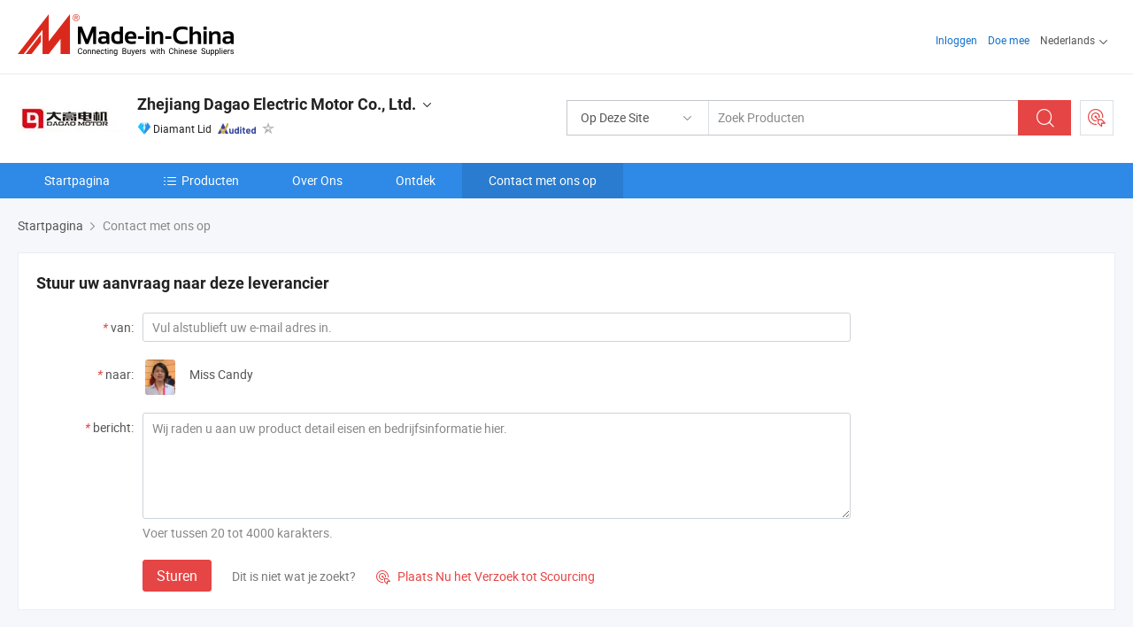

--- FILE ---
content_type: text/html;charset=UTF-8
request_url: https://nl.made-in-china.com/co_dagaomotor/contact_info.html
body_size: 12590
content:
<!DOCTYPE html>
<html lang="nl">
<head>
            <title>Zhejiang Dagao Electric Motor Co., Ltd. - Contactgegevens</title>
        <meta content="text/html; charset=utf-8" http-equiv="Content-Type"/>
    <link rel="dns-prefetch" href="//www.micstatic.com">
    <link rel="dns-prefetch" href="//image.made-in-china.com">
    <link rel="preconnect" href="//www.micstatic.com">
    <link rel="preconnect" href="//image.made-in-china.com">
    <link rel="dns-prefetch" href="//www.made-in-china.com">
    <link rel="preconnect" href="//www.made-in-china.com">
    <link rel="dns-prefetch" href="//pylon.micstatic.com">
    <link rel="dns-prefetch" href="//expo.made-in-china.com">
    <link rel="dns-prefetch" href="//world.made-in-china.com">
    <link rel="dns-prefetch" href="//pic.made-in-china.com">
    <link rel="dns-prefetch" href="//fa.made-in-china.com">
    <meta name="viewport" content="initial-scale=1.0,user-scalable=no,maximum-scale=1,width=device-width">
    <meta name="format-detection" content="telephone=no">
            <meta name="Keywords" content="Zhejiang Dagao Electric Motor Co., Ltd., contactgegevens, Chinese fabrikant, Chinese leverancier, Chinese exporteur"/>
            <meta name="Description"
              content="Contactgegevens van Zhejiang Dagao Electric Motor Co., Ltd., China Producent en exporteur van Elektrische motor, Electric Motor, Electric Motor, Electric Motor."/>
            <meta http-equiv="X-UA-Compatible" content="IE=Edge, chrome=1"/>
    <meta name="renderer" content="webkit"/>
            <link rel="canonical" href="https://nl.made-in-china.com/co_dagaomotor/contact_info.html"/>
    <link type="text/css" rel="stylesheet" href="https://www.micstatic.com/athena/2017/css/global/global_8c4df53f.css" />
    	<link rel="stylesheet" type="text/css" href="https://www.micstatic.com/athena/2017/css/pages/contact/contact_af7faa90.css" media="all"/>
			<style>
		.sr-comProfile-infos .infos-tip .tip-links .link-item .J-view-report{
			width: 112px;
			display: inline-block;
		}
	</style>
<!-- Polyfill Code Begin --><script chaset="utf-8" type="text/javascript" src="https://www.micstatic.com/polyfill/polyfill-simplify_eb12d58d.js"></script><!-- Polyfill Code End --></head>
    <body class="theme-08 J-ATF" probe-clarity="false" >
        <div style="position:absolute;top:0;left:0;width:1px;height:1px;overflow:hidden">
        </div>
        <input type="hidden" name="user_behavior_trace_id" id="user_behavior_trace_id" value="1jf8brsnb77bk"/>
        <input type="hidden" value="contactDetails">
        <input type="hidden" id="loginUserName" value="dagaomotor"/>
        <input type="hidden" id="J-is-showroom" value="1"> 
<div class="pad-header-mark J-header-mark"></div>
<div class="m-header m-search-gray pad-header">
    <div class="grid">
        <div class="m-header-row">
            <div class="m-logo-wrap">
    <a href="//nl.made-in-china.com/" title='Gemaakt in China' class="m-logo"></a>
</div>
            <div class="m-header-menu pad-header-menu J-menu-wrap">
                <div class="pad-header-menu-top J-menu-close">
                    <i class="ob-icon icon-delete"></i>Menu
                </div>
<input type="hidden" class="J-top-userType" value="">
<div class="fl pad-header-menu-item pad-header-loginInfo J-top-loginInfo J-tab-trigger">
    <div class="pad-header-unlogin J-top-unlogin">
        <div class="m-header-menu-item">
            <a fun-login rel="nofollow" href="//login.made-in-china.com/sign-in/?switchLan=0" ads-data="t:51,c:1,a:2" class="m-header-menu-title link-blue pad-header-sign-btn J-top-signIn ">Inloggen</a>
        </div>
                <div class="m-header-menu-item">
            <a fun-join rel="nofollow" href="//login.made-in-china.com/join/?sourceType=mlan_nl" ads-data="t:51,c:1,a:1" class="m-header-menu-title link-blue pad-header-join-btn">Doe mee</a>
        </div>
    </div>
    <div class="m-header-menu-item m-header-select pad-header-logged J-top-logged" style="display:none">
        <a rel="nofollow" href="//membercenter.made-in-china.com/member/main/" class="m-header-menu-title m-header-select-title link-blue pad-hide"><span class="J-top-username "></span> <em class="num J-messageTotal"></em></a>
        <span class="m-header-menu-title m-header-select-title pc-hide pad-show pad-acount-txt"> My Account<i class="ob-icon icon-down"></i><em class="num J-messageTotal"></em></span>
        <ul class="m-header-option-list J-userFeature ">
            <li class="m-header-option m-header-option-with-num pc-hide pad-show pad-acount-link">
                <a rel="nofollow" href="//membercenter.made-in-china.com/member/main/" class="link-blue"><span class="J-top-username "></span></a>
            </li>
            <li class="m-header-option-gap pc-hide pad-show"></li>
            <li class="m-header-option m-header-option-with-num J-top-inquiry">
                <a rel="nofollow" href="//membercenter.made-in-china.com/message/index.html#inbox" ads-data="st:101" data-unRead="//membercenter.made-in-china.com/message/index.html#inbox..filterType=1"> New Message(s) <em class="num J-num">0</em></a>
            </li>
            <li class="m-header-option m-header-option-with-num J-supplier J-top-rfq" style="display:none">
                <a rel="nofollow" href="//membercenter.made-in-china.com/quotationmanage.do?xcase=receivedRfq"> Unquoted Sourcing Request(s) <em class="num J-num">0</em></a>
            </li>
            <li class="m-header-option m-header-option-with-num J-buyer J-top-rfq" style="display:none">
                <a rel="nofollow" href="//purchase.made-in-china.com/rfq/quotationCompare" ads-data="st:99" data-unRead="//purchase.made-in-china.com/rfq/quotationCompare?buyerReadFlag=0"> New Quote(s) of Sourcing Request <em class="num J-num">0</em></a>
            </li>
                            <li class="m-header-option J-supplier" style="display:none">
                    <a rel="nofollow" href="//membercenter.made-in-china.com/product.do?xcase=list"> Manage Products </a>
                </li>
                <li class="m-header-option J-supplier J-top-editor" style="display:none">
                    <a rel="nofollow" href="//editor.made-in-china.com/"> Edit My Showroom </a>
                </li>
                        <li class="m-header-option-gap"></li>
            <li class="m-header-option">
                <a fun-exit rel="nofollow" href="https://login.made-in-china.com/logon.do?xcase=doLogout" class="J-top-signOut"> Sign Out </a>
            </li>
        </ul>
    </div>
</div>
<script>
        var __IS_USER_LOGED__ =  false ;
</script>                <div class="m-header-menu-gap"></div>
<div class="m-header-menu-item m-header-select pad-header-menu-item J-tab-trigger">
    <span class="m-header-menu-title m-header-select-title">Nederlands<i class="ob-icon icon-down"></i></span>
    <ul class="m-header-option-list m-header-option-list-left">
                    <li class="m-header-option" ><a rel="nofollow" href="https://dagaomotor.en.made-in-china.com/contact-info.html">English</a></li>
                    <li class="m-header-option" ><a rel="nofollow" href="https://es.made-in-china.com/co_dagaomotor/contact_info.html">Español</a></li>
                    <li class="m-header-option" ><a rel="nofollow" href="https://pt.made-in-china.com/co_dagaomotor/contact_info.html">Português</a></li>
                    <li class="m-header-option" ><a rel="nofollow" href="https://fr.made-in-china.com/co_dagaomotor/contact_info.html">Français</a></li>
                    <li class="m-header-option" ><a rel="nofollow" href="https://ru.made-in-china.com/co_dagaomotor/contact_info.html">Русский язык</a></li>
                    <li class="m-header-option" ><a rel="nofollow" href="https://it.made-in-china.com/co_dagaomotor/contact_info.html">Italiano</a></li>
                    <li class="m-header-option" ><a rel="nofollow" href="https://de.made-in-china.com/co_dagaomotor/contact_info.html">Deutsch</a></li>
                    <li class="m-header-option" style="display:none"><a rel="nofollow" href="https://nl.made-in-china.com/co_dagaomotor/contact_info.html">Nederlands</a></li>
                    <li class="m-header-option" ><a rel="nofollow" href="https://sa.made-in-china.com/co_dagaomotor/contact_info.html">العربية</a></li>
                    <li class="m-header-option" ><a rel="nofollow" href="https://kr.made-in-china.com/co_dagaomotor/contact_info.html">한국어</a></li>
                    <li class="m-header-option" ><a rel="nofollow" href="https://jp.made-in-china.com/co_dagaomotor/contact_info.html">日本語</a></li>
                    <li class="m-header-option" ><a rel="nofollow" href="https://hi.made-in-china.com/co_dagaomotor/contact_info.html">हिन्दी</a></li>
                    <li class="m-header-option" ><a rel="nofollow" href="https://th.made-in-china.com/co_dagaomotor/contact_info.html">ภาษาไทย</a></li>
                    <li class="m-header-option" ><a rel="nofollow" href="https://tr.made-in-china.com/co_dagaomotor/contact_info.html">Türkçe</a></li>
                    <li class="m-header-option" ><a rel="nofollow" href="https://vi.made-in-china.com/co_dagaomotor/contact_info.html">Tiếng Việt</a></li>
                    <li class="m-header-option" ><a rel="nofollow" href="https://id.made-in-china.com/co_dagaomotor/contact_info.html">Bahasa Indonesia</a></li>
            </ul>
</div>
            </div>
            <div class="pad-menu-entry pad-show J-menu-entry">
                <i class="micon">&#xe06b;</i> Menu
            </div>
            <span class="pad-menu-verticalLine"></span>
            <div class="pad-search-entry J-search-entry">
                <i class="micon">&#xe040;</i>
            </div>
        </div>
        <div class="m-header-row layout-2-wings m-search-rfq pad-search-bar">
            <div class="layout-body-wrap pad-search-wrap J-pad-search-bar">
                <div class="layout-body pad-search-body layout-body-mlan">
<div class="m-search-bar layout-2-wings m-search-bar-long-option" id="J-search-new-flag">
    <form faw-form fun-search-form name="searchForm" method="get"
                                    action="/productSearch"
                                    >
        <div class="m-search-input-wrap layout-body-wrap">
            <div class="layout-body J-inputWrap">
                <input faw-form-trace type="text" value="" class="m-search-input J-m-search-input"
                                                                                                        placeholder="Zoek Producten" name="keyword"
                                                                           autocomplete="off" x-webkit-speech="x-webkit-speech" />
                            <input type="hidden" name="inputkeyword" value="" />
            <input type="hidden" name="type" value="Product" />
            <input type="hidden" name="currentPage" value="1" />
            </div>
        </div>
        <div class="layout-wing-left">
            <div class="m-search-select J-searchType">
                <select faw-form-trace name="searchType" style="display:none;">
                                            <option value="3"  placeholder="Zoek Producten"
                            data-width="160"
                            data-action="/co_dagaomotor/product/keywordSearch">Op Deze Site</option>
                        <option value="0"  placeholder="Zoek Producten"
                                data-width="192"
                                data-action="/productSearch">Op Made-in-China.com </option>
                                    </select>
                <div class="m-search-select-title">
                                                                        <span>Op Made-in-China.com</span>
                         <i class="ob-icon icon-down"></i>
                                    </div>
                <dl class="m-search-option-list"></dl>
            </div>
        </div>
        <div class="layout-wing-right">
            <div class="m-search-btn-wrap">
                <button type="submit" class="m-search-btn J-m-search-btn"><i class="ob-icon icon-search"></i></button>
            </div>
        </div>
    </form>
    <div style="display: none" class="J-thisSite-params">
        <input type="hidden" name="subaction" value="hunt">
        <input type="hidden" name="style" value="b">
        <input type="hidden" name="mode" value="and">
        <input type="hidden" name="code" value="0">
        <input type="hidden" name="comProvince" value="nolimit">
        <input type="hidden" name="order" value="0">
        <input type="hidden" name="isOpenCorrection" value="1">
        <input type="hidden" name="org" value="top">
    </div>
    <div style="display: none" class="J-mic-params">
        <input type="hidden" name="inputkeyword" value=""/>
        <input type="hidden" name="type" value="Product"/>
        <input type="hidden" name="currentPage" value="1"/>
    </div>
    <input type="hidden" class="J-is-supplier-self" value="0" />
    <input type="hidden" class="J-is-offer" value="0" />
        <input type="hidden" id="J-searchType-mlan" name="J-searchType-mlan" value="adv"/>
</div>
                    <div class="pad-search-close J-search-close">
                        <i class="micon">&#xe00c;</i>
                    </div>
                </div>
            </div>
            <div class="layout-wing-right">
    <div class="rfq-post-dropmenu">
        <a fun-rfq href="//purchase.made-in-china.com/trade-service/quotation-request.html?lan=nl" rel="nofollow" class="m-rfq m-rfq-mlan">
            <span><i class="ob-icon icon-purchase"></i>Post Sourcing-aanvraag</span>
        </a>
        <div class="rfq-post-tip">
            <div class="rfq-post-tipcont">
                <h3>Eenvoudige Sourcing</h3>
                <p class="rfq-sub-title">Handiger, Efficiënter</p>
                <ul class="rfq-info-list">
                    <li><i class="micon">&#xe05a;</i>Eén aanvraag, meerdere offertes</li>
                    <li><i class="micon">&#xe05a;</i>Geverifieerde leveranciers matching</li>
                    <li><i class="micon">&#xe05a;</i>Prijsvergelijking en voorbeeldaanvraag</li>
                </ul>
                <div>
                    <a href="//purchase.made-in-china.com/trade-service/quotation-request.html?lan=nl" class="btn btn-main">Plaats uw aanvraag NU</a>
                </div>
            </div>
            <span class="arrow arrow-top">
                <span class="arrow arrow-in"></span>
            </span>
        </div>
    </div>
</div>
        </div>
    </div>
</div> 
<div class="sr-comInfo">
	        <div class="sr-layout-wrap">
			                <div class="sr-comInfo-logo">
					<a href="https://nl.made-in-china.com/co_dagaomotor/" title="Zhejiang Dagao Electric Motor Co., Ltd.">
						<img src="//www.micstatic.com/athena/img/transparent.png" data-original="//image.made-in-china.com/206f0j00EtITfnQFDarR/Zhejiang-Dagao-Electric-Motor-Co-Ltd-.webp" alt="Zhejiang Dagao Electric Motor Co., Ltd.">
					</a>
                </div>
            <div class="sr-comInfo-r">
                <div class="sr-comInfo-title J-title-comName">
                    <div class="title-txt">
						                            <a href="https://nl.made-in-china.com/co_dagaomotor/" >
                                <h1>
                                    Zhejiang Dagao Electric Motor Co., Ltd.
                                </h1>
                            </a>
                                                                        <i class="ob-icon icon-down"></i>
                    </div>
					 <div class="sr-comInfo-details J-comInfo-details">
                        <div class="details-cnt">
                            <div class="cf">
                                    <div class="detail-col col-1">
                                        <div class="detail-address">
                                            <i class="ob-icon icon-coordinate"></i>
                                            Zhejiang, China
                                        </div>
										                                            <div class="detail-address-map showLocation">
                                                <div class="showLocation-content" style="display:block;">
                                                    <div class="showLocation-map"></div>
                                                    <div class="showLocation-arrow showLocation-arrow-top"></div>
                                                    <div class="showLocation-mark animate-start showLocation-Zhejiang"></div>
                                                </div>
                                            </div>
										                                    </div>
                                    <div class="detail-col col-2">
                                        <div class="detail-infos">
                                                                                                                                                                                                                                                                                                                                                                                            <div class="info-item">
                                                        <div class="info-label">
                                                              <i class="ob-icon icon-yes2"></i>Soort bedrijf:
                                                        </div>
                                                        <div class="info-fields">
                                                                                                                                                                                                                                                                                                                                    Fabrikant/fabriek &amp; Handelsbedrijf
                                                                                                                                                                                                                                                        </div>
                                                    </div>
                                                                                                                                                                                                            <div class="info-item">
                                                        <div class="info-label">
                                                              <i class="ob-icon icon-yes2"></i>Hoofd Producten:
                                                        </div>
                                                        <div class="info-fields">
                                                                                                                                                                                                                                                                                                                                                                                                                                                                                                                                                                                                                                                                                                                                            <span>Elektrische motor</span>
                                                                                                                                                                                                                                                                                                            <form id="searchProdsByKeyword" name="searchInKeywordList" method="get" action="/co_dagaomotor/product/keywordSearch">
    <input type="hidden" id="keyWord4Search" name="searchKeyword" value="" />
    <input type="hidden" id="viewType" name="viewType" value="0" /> 
</form>
                                                                                                                                                                                                                                                        </div>
                                                    </div>
                                                                                                                                                                                                            <div class="info-item">
                                                        <div class="info-label">
                                                              <i class="ob-icon icon-yes2"></i>Jaar van Oprichting:
                                                        </div>
                                                        <div class="info-fields">
                                                                                                                                                                                                                                                                                                                                    2016-06-17
                                                                                                                                                                                                                                                        </div>
                                                    </div>
                                                                                                                                                                                                            <div class="info-item">
                                                        <div class="info-label">
                                                              <i class="ob-icon icon-yes2"></i>Aantal Werknemers:
                                                        </div>
                                                        <div class="info-fields">
                                                                                                                                                                                                                                                                                                                                    200
                                                                                                                                                                                                                                                        </div>
                                                    </div>
                                                                                                                                                                                                            <div class="info-item">
                                                        <div class="info-label">
                                                            Adres:
                                                        </div>
                                                        <div class="info-fields">
                                                                                                                                                                                                                                                                                                                                    Coastal Industrial Zone, Pubagang Town, Sanmen County, Taizhou, Zhejiang, China
                                                                                                                                                                                                                                                        </div>
                                                    </div>
                                                                                                                                    </div>
                                    </div>
																		                                        <div class="detail-col col-1">
                                            <div class="detail-infos">
																									<div class="info-item">
																													<i class="ob-icon icon-yes2"></i>OEM/ODM-service:
														                                                    </div>
																									<div class="info-item">
																													<i class="ob-icon icon-yes2"></i>Voorbeeld Beschikbaar
														                                                    </div>
																									<div class="info-item">
																																																											  <a href="https://www.made-in-china.com/BookFactoryTour/pqVnRDMJVTHh" target="_blank" rel="nofollow"><i class="ob-icon icon-shop"></i>Bezoek Mijn Fabriek</a>
															                                                                                                            </div>
												                                                                                                <div class="average-response-time J-response-time" style="display: none" data-tradeGmvEtcShowFlag="true">
                                                    <span class="response-time-title">Gemiddelde responstijd:</span><div class="response-time-data J-response-time-data"></div>
                                                </div>
                                                                                            </div>
                                        </div>
									                                </div>
																											<p class="detail-intro">China Elektrische motor fabrikant / leverancier, het bieden van kwaliteit Ye2-280s-8 Ye2 Driefasige Asynchrone Motor Ie2 CE, Ye2-315s-8 Ye2 Driefasige Asynchrone Motor Ie2 CE, Ye2-315s-8 Ye2 Driefasige Asynchrone Motor Ie2 CE Gecertificeerd en ga zo maar door.</p>
																	                            </div>
                            <div class="details-footer">
                                <a target="_blank" href="https://www.made-in-china.com/sendInquiry/shrom_pqVnRDMJVTHh_pqVnRDMJVTHh.html?plant=nl&from=shrom&type=cs&style=2&page=contact" class="option-item" rel="nofollow">
                                    Verstuur aanvraag </a>
                                <b class="tm3_chat_status" lan="nl" tmlan="nl" dataId="pqVnRDMJVTHh_pqVnRDMJVTHh_3" inquiry="https://www.made-in-china.com/sendInquiry/shrom_pqVnRDMJVTHh_pqVnRDMJVTHh.html?plant=nl&from=shrom&type=cs&style=2&page=contact" processor="chat" cid="pqVnRDMJVTHh" style="display:none"></b>
                            </div>
                        </div>
                </div>
				<div class="sr-comInfo-sign">
					                        <div class="sign-item" id="member-since">
                                                                                                <i class="item-icon icon-diamond"></i> <span class="sign-item-text">Diamant Lid</span>
                                                                                        <div class="J-member-since-tooltip" style="display: none">
                                                                    <i class="item-icon icon-diamond"></i>Diamant Lid <span class="txt-year">Sinds 2017</span>
                                                                                                    <div>Leveranciers met geverifieerde zakelijke licenties</div>
                            </div>
                        </div>
					                        <div class="sign-item as-logo-new J-tooltip-ele" data-title="Gecontroleerd door een onafhankelijk extern inspectiebureau" data-placement="top">
                            <img src="https://www.micstatic.com/common/img/icon-new/as_32.png?_v=1768540477500" alt="Gecontroleerde Leverancier">
                                                            <span class="sign-item-text txt-as">Gecontroleerde Leverancier</span>
                                                    </div>
					                                            <span class="sign-item icon-star J-tooltip-ele" data-title="Leverancierscapaciteitsindex: van de 5 sterren" data-placement="top">
                                                            <img src="https://www.micstatic.com/common/img/icon-new/star-gray.png?_v=1768540477500" alt="">
                                                    </span>
                                                        </div>
            </div>
        </div>
	</div> <div class="sr-nav-wrap">
	<div class="sr-nav J-nav-fix">
        <div class="sr-layout-wrap" faw-module="Navigation_Bar" faw-exposure>
            <ul class="sr-nav-main">
    			    				    					<li class="sr-nav-item ">
                            <a href="https://nl.made-in-china.com/co_dagaomotor/" class="sr-nav-title " ads-data="">
																Startpagina </a>
                        </li>
    				    			    				    					<li class="sr-nav-item ">
                            <a href="https://nl.made-in-china.com/co_dagaomotor/product_group_s_s_1.html" class="sr-nav-title" ads-data="">
                                <i class="ob-icon icon-category"></i>Producten </a>
                            <div class="sr-nav-sub cf">
    																										<div class="sr-nav-sub-li">
											<a href="https://nl.made-in-china.com/co_dagaomotor/product-group/ykk-ybkk-yrkk-high-voltage-motors_uhiiinnnug_1.html" class="sr-nav-sub-title "
												 style="display: " ads-data="">
																								YKK YBKK YRKK HOOGSPANNINGSMOTOREN
											</a>
										</div>
    																										<div class="sr-nav-sub-li">
											<a href="https://nl.made-in-china.com/co_dagaomotor/product-group/ac-motor_hyerisgsg_1.html" class="sr-nav-sub-title "
												 style="display: " ads-data="">
																								AC-MOTOR
																									<i class="ob-icon icon-right"></i>
											</a>
																							<div class="sr-nav-ssub-list">
																											<a href="https://nl.made-in-china.com/co_dagaomotor/product-group/three-phase-motor_hyernrogg_1.html"
															 class="sr-nav-sub-title sr-nav-ssub-title">DRIEFASIGE MOTOR</a>
																																									<a href="https://nl.made-in-china.com/co_dagaomotor/product-group/others-ac-motor_hyernrohg_1.html"
															 class="sr-nav-sub-title sr-nav-ssub-title">Andere AC-MOTOR</a>
																																							</div>
										</div>
    																										<div class="sr-nav-sub-li">
											<a href="https://nl.made-in-china.com/co_dagaomotor/product-group/ye2-ye3-series_hyerrrsog_1.html" class="sr-nav-sub-title "
												 style="display: " ads-data="">
																								YE2 /YE3-serie
											</a>
										</div>
    																										<div class="sr-nav-sub-li">
											<a href="https://nl.made-in-china.com/co_dagaomotor/product-group/yej2-brake-series-motor_hyerrrgig_1.html" class="sr-nav-sub-title "
												 style="display: " ads-data="">
																								YEJ2-remseriemotor
											</a>
										</div>
    																										<div class="sr-nav-sub-li">
											<a href="https://nl.made-in-china.com/co_dagaomotor/product-group/yb3-explosion-proof-motors_hyerrruug_1.html" class="sr-nav-sub-title "
												 style="display: " ads-data="">
																								Explosieveilige motoren YB3
											</a>
										</div>
    																										<div class="sr-nav-sub-li">
											<a href="https://nl.made-in-china.com/co_dagaomotor/product-group/yb2-explosion-proof-motors_hyerrrusg_1.html" class="sr-nav-sub-title "
												 style="display: " ads-data="">
																								Explosieveilige motoren YB2
											</a>
										</div>
    																										<div class="sr-nav-sub-li">
											<a href="https://nl.made-in-china.com/co_dagaomotor/product-group/yc-yl-yy-series_hyerrrnrg_1.html" class="sr-nav-sub-title "
												 style="display: " ads-data="">
																								YC /YL/YY-SERIE
											</a>
										</div>
    																										<div class="sr-nav-sub-li">
											<a href="https://nl.made-in-china.com/co_dagaomotor/product-group/yvf2-yct-frequency-variable-and-speed-adjustable-motors_hyerrrung_1.html" class="sr-nav-sub-title "
												 style="display: " ads-data="">
																								YVF2/YCT-motoren met variabele frequentie en snelheid
											</a>
										</div>
    																										<div class="sr-nav-sub-li">
											<a href="https://nl.made-in-china.com/co_dagaomotor/product-group/y2-series_hyerrrsug_1.html" class="sr-nav-sub-title "
												 style="display: " ads-data="">
																								Y2-serie
											</a>
										</div>
    																										<div class="sr-nav-sub-li">
											<a href="https://nl.made-in-china.com/co_dagaomotor/product-group/yd-multi-speed-electric-motors_hyerrrugg_1.html" class="sr-nav-sub-title "
												 style="display: " ads-data="">
																								YD-elektromotoren met meerdere snelheden
											</a>
										</div>
    							                            </div>
                        </li>
    				    			    				    					<li class="sr-nav-item ">
                            <a href="https://nl.made-in-china.com/co_dagaomotor/company_info.html" class="sr-nav-title " ads-data="">
																Over Ons </a>
                        </li>
    				    			    				    					<li class="sr-nav-item ">
                            <a href="https://nl.made-in-china.com/co_dagaomotor/Discover.html" class="sr-nav-title sr-nav-discover" ads-data="">
																	<span class="sr-nav-liveFlag" style="display: none;">Live</span>
																Ontdek </a>
                        </li>
    				    			    				    					<li class="sr-nav-item selected ">
                            <a href="https://nl.made-in-china.com/co_dagaomotor/contact_info.html" class="sr-nav-title " ads-data="">
																Contact met ons op </a>
                        </li>
    				    			            </ul>
        </div>
	</div>
 </div>
		        <div class="sr-container J-layout ">
<script class="J-mlan-config" type="text/data-lang" data-lang="nl">
    {

    }
</script><div class="sr-layout-wrap">
    <div class="sr-crumb" itemscope itemtype="https://schema.org/BreadcrumbList">
	<span itemprop="itemListElement" itemscope itemtype="https://schema.org/ListItem">
        <a itemprop="item" href="https://nl.made-in-china.com/co_dagaomotor/">
            <span itemprop="name">Startpagina</span>
        </a>
        <meta itemprop="position" content="1">
    </span>
        	<i class="ob-icon icon-right"></i>
    	Contact met ons op	</div>
			<div class="sr-layout-block J-msg-block" faw-module="supplier_inquiry" faw-exposure>
    <div class="sr-txt-title">
        <h2 class="sr-txt-h2">Stuur uw aanvraag naar deze leverancier</h2>
    </div>
    <div class="sr-layout-content sr-sendMsg">
        <div class="sr-sendMsg-form obelisk-form">
						<input type="hidden" id="showRoomUrl" value="//www.made-in-china.com/sendInquiry/shrom_pqVnRDMJVTHh_pqVnRDMJVTHh.html?plant=nl&from=shrom&event=t0003_b&type=cs&style=2&page=contact">
            <form id="inqueryForm" method="post" target="_blank" action="//www.made-in-china.com/sendInquiry/shrom_pqVnRDMJVTHh_pqVnRDMJVTHh.html?plant=nl&from=shrom&event=t0003_b&type=cs&style=2&page=contact&quickpost=1">
            <input type="hidden" id="loginStatu" value="0" />
            <div class="sr-sendMsg-row">
                <div class="sr-sendMsg-label">
                    <em>*</em>van:
                </div>
                <div class="sr-sendMsg-field J-quick-inquiry-email-wrap">
                                                                <input class="input-text sr-sendMsg-input" name="senderMail" id="J-quick-inquiry-input" type="text" placeholder="Vul alstublieft uw e-mail adres in." value="" />
                                    </div>
            </div>
            <div class="sr-sendMsg-row">
                <div class="sr-sendMsg-label">
                    <em>*</em>naar:
                </div>
                <div class="sr-sendMsg-field">
    				                        <span class="sr-sendMsg-avatar">
                            <img src="//www.micstatic.com/athena/img/transparent.png" data-original="//image.made-in-china.com/336f0j00jToUCBlrgYck/made-in-china.webp" alt="avatar">
                        </span>
    				    					<span class="sr-sendMsg-name">Miss Candy</span>
                </div>
            </div>
            <div class="sr-sendMsg-row">
                <div class="sr-sendMsg-label">
                    <em>*</em>bericht:
                </div>
                <div class="sr-sendMsg-field">
                    <textarea class="input-textarea sr-sendMsg-area" name="content" id="inquiryContent" cols="90" rows="5" placeholder="Wij raden u aan uw product detail eisen en bedrijfsinformatie hier." maxlength="4000"></textarea>
                    <p class="sr-sendMsg-tips">Voer tussen 20 tot 4000 karakters.</p>
                </div>
            </div>
			            <div class="sr-sendMsg-row">
                <div class="sr-sendMsg-field">
                    <input type="hidden" id="sourceReqType" name="sourceReqType" value="GLP" />
                    <input type="hidden" name="showRoomQuickInquireFlag" value="1"/>
                    <input type="hidden" name="showRoomId" value="pqVnRDMJVTHh"/>
                    <input type="hidden" name="compareFromPage" id="compareFromPage" value="1"/>
                    <button fun-inquiry-supplier type="submit" class="btn btn-main sr-sendMsg-btn" id="inquirySend" ads-data="">Sturen</button>
                                            <span class="sr-sendMsg-promote">Dit is niet wat je zoekt?</span>
                        <a fun-rfq class="sr-sendMsg-SR" href="//purchase.made-in-china.com/trade-service/quotation-request.html?lan=nl" rel="nofollow" ads-data="">
                            <i class="micon">&#xe010;</i> Plaats Nu het Verzoek tot Scourcing </a>
                                    </div>
            </div>
            </form>
        </div>
	</div>
  </div>
	    <div class="sr-layout-block contact-block" faw-module="contact_ds" faw-exposure >
        <div class="sr-txt-title">
            <span class="sr-txt-h2">Contact Details</span>
            <div class="contact-options">
										<span>
					</span>
					    					<span>
    						<a href="javascript:void(0);" rel="nofollow" class="J-show-card" ads-data=""><i class="ob-icon icon-buyer-sourcing"></i>Visitekaartje</a>
    					</span>
					            </div>
        </div>
        <div class="contact-info">
            	            <div class="info-item">
	                <div class="info-label">Adres:</div>
	                <div class="info-fields">
						<div class="item-address-wrap">
    	                    <span class="contact-address">
    	                        Coastal Industrial Zone, Pubagang Town, Sanmen County, Taizhou, Zhejiang, China
    	                            			              		317100
    				         	    	                    </span>
    						    							<span class="address-wrap">
    	    	                    <i class="ob-icon icon-coordinate"></i>
    	    						 <div class="tip arrow-left address-map">
    	                                <div class="tip-con">
    	                                    <div class="detail-address-map showLocation">
    	            							<div class="showLocation-content" style="display:block;">
    	                                            <div class="showLocation-map"></div>
    	                                            <div class="showLocation-arrow showLocation-arrow-top"></div>
    	                                            <div class="showLocation-mark showLocation-Zhejiang"></div>
    	                                        </div>
    	                                    </div>
    	                                </div>
    	                                <span class="arrow arrow-out">
    	                                    <span class="arrow arrow-in"></span>
    	                                </span>
    	                            </div>
    							</span>
    												</div>
	                </div>
	            </div>
			<div class="info-item">
                <div class="info-label"></div>
                <div class="info-fields">
					<div class="info-options">
						        				                            <a href="https://www.made-in-china.com/BookFactoryTour/pqVnRDMJVTHh" rel="nofollow" target="_blank" ads-data=""><i class="ob-icon icon-fill"></i>Boek Een Fabrieksrondleiding</a>
        				        				        					<a class="J-pop360" rel="nofollow" href="javascript:void(0);" view-url="//world-port.made-in-china.com/viewVR?comId=pqVnRDMJVTHh" ><i class="ob-icon icon-panorama"></i>360° Virtuele Rondleiding</a>
    										</div>
				</div>
            </div>
            <div class="info-item">
                <div class="info-label">Lokale Tijd:</div>
                <div class="info-fields J-localtime"></div>
            </div>
							<div class="contact-unlogin">
					<div>
                        <div class="info-item">
                            <div class="info-label-unlogin">Telefoon:</div>
                        </div>
                        <div class="info-item">
                            <div class="info-label-unlogin">GSM:</div>
                        </div>
                        <div class="info-item">
                            <div class="info-label-unlogin">Fax:</div>
                        </div>
					</div>
                   	<div class="sign-btn J-unlogin" data-sensors-click ads-data="">
						Meld u aan voor Details	</div>
				</div>
            <div class="info-item">
                <div class="info-label">
	                						Showroom:
	                                </div>
				<div class="info-fields">
                    <a id="home-url" href="https://nl.made-in-china.com/co_dagaomotor/" ads-data="">https://nl.made-in-china.com/co_dagaomotor/</a>
                    	                    <span class="gap">|</span>
	                    <div class="qr-code">
	                        <i class="ob-icon icon-qr"></i>Mobiele Site	<i class="ob-icon icon-down"></i>
	                        <div class="tip arrow-top qr-wrap">
	                            <div class="tip-con">
	                                <p class="qr-text">Scan de code om deze leverancier op uw mobiele telefoon te controleren.</p>
									<div class="qr-pic">
										<a rel="nofollow" href="//pic.made-in-china.com/6f3j00gBpEDfWGuRiN/company-Zhejiang-Dagao-Electric-Motor-Co-Ltd-.jpg" target="_blank">
											<img src="//pic.made-in-china.com/6f3j00uCrEHzlRIGhO/company-Zhejiang-Dagao-Electric-Motor-Co-Ltd-.jpg" alt="Zhejiang Dagao Electric Motor Co., Ltd."/>
										</a>
									</div>
	                            </div>
	                            <span class="arrow arrow-out">
	                                <span class="arrow arrow-in"></span>
	                            </span>
	                            	                        </div>
	                    </div>
										                </div>
            </div>
                    </div>
                	        <div class="contact-customer">
	            <div class="sr-txt-title">
	                <span class="sr-txt-h2">Contacteer leverancier</span>
	            </div>
	            <div class="contact-customer-info cf">
	                <div class="info-img">
	                        						<img src="//image.made-in-china.com/336f0j00jToUCBlrgYck/made-in-china.webp" alt="Avatar">
    						                </div>
	                <div class="info-detail">
	                    							<div class="info-name">Miss Candy</div>
													<div class="info-item">Export Department</div>
													<div class="info-item">Manager</div>
						    						<div class="info-chat" ads-data="">
    							<b class="tm3_chat_status" lan="nl" tmlan="nl" dataId="pqVnRDMJVTHh_pqVnRDMJVTHh_3" inquiry="https://www.made-in-china.com/sendInquiry/shrom_pqVnRDMJVTHh_pqVnRDMJVTHh.html?plant=nl&from=shrom&type=cs&style=2&page=contact" processor="chat"
								   cid="pqVnRDMJVTHh" username="Candy" domainuserid="pqVnRDMJVTHh_00" accountonlinedisplayflag="0" style="display:none"></b>
    						</div>
					</div>
	            </div>
	            <div class="contact-btns">
	                <a fun-inquiry-supplier class="btn btn-main" href="https://www.made-in-china.com/sendInquiry/shrom_pqVnRDMJVTHh_pqVnRDMJVTHh.html?plant=nl&from=shrom&event=t0003_b&type=cs&style=2&page=contact" rel="nofollow" target="_blank" ads-data="">
						Verstuur aanvraag	</a>
	            </div>
	        </div>
            </div>
			<input type="hidden" id="sensor_pg_v" value="tp:104,stp:10405,cid:pqVnRDMJVTHh,abt:t0003,abp:b"/>
	<input type="hidden" id ="multilingual" value="true" />
</div>
<input type="hidden" name="comId" value="pqVnRDMJVTHh"/>
<script>
	window.onload = function (){
		if($('.J-unlogin').length<1&&localStorage.getItem('isExamine')==='true'){
			// 需要刷新页面的时候先调用公司是否审核通过接口
			var name = parent.window.location.hostname.split('.')[0]
			jQuery.ajax( {
				url : '//' + name + ".en.made-in-china.com/getComStatusAndBizLicense",
				success : function(data) {
					localStorage.removeItem('isExamine')
					if(data==='false'){
						new artDialog({
							content:'您公司的信息与营业执照审核通过后，方可查看。',
							title: '提示',
							lock: true,
							resize: false,
							maxWidth: 660,
							button: [{
								name: "取消",
								callback: function () {
								}
							},
								{
									name:'设置公司信息',
									highlight: true,
									callback: function () {
										window.open('https://membercenter.made-in-china.com/company.do?xcase=editCompanyGeneralInfo','_blank')
									},
								}
							],
						});
					}else{
					}
				},
				error : function() {
				}
			});
		}
	}
</script>        </div>
            <div class="m-footer pad-footer m-sr-footer mlan-footer">
    <div class="grid">
        <div class="m-footer-simple-links pad-footer-simple">
            <div class="m-footer-simple-links-group pad-footer-hide">
                                    <div class="m-footer-simple-links-row">
    <a href="//nl.made-in-china.com/html/aboutmic.html" rel="nofollow">Over Ons</a>
    <span class="m-gap-line"></span>
    <a href="//nl.made-in-china.com/html/declaration.html" rel="nofollow">Verklaring</a>
    <span class="m-gap-line"></span>
    <a href="//nl.made-in-china.com/html/terms-nl.html" rel="nofollow">Gebruikersovereenkomst</a>
    <span class="m-gap-line"></span>
    <a href="//nl.made-in-china.com/html/policy.html" rel="nofollow">Privacybeleid</a>
    <span class="m-gap-line"></span>
    <a href="//nl.made-in-china.com/contact-us/" rel="nofollow">Neem contact op met Made-in-China.com</a>
    <span class="m-gap-line"></span>
    <a href="//nl.made-in-china.com/tag/">Topproducten</a>
    <span class="m-gap-line"></span>
    <a href="//insights.made-in-china.com/nl/">Inzichten</a>
</div>
                                <div class="m-footer-simple-links-row">
    <span class="m-footer-simple-links-title">Taal Opties:</span>
    <a href="//www.made-in-china.com/">English</a>
    <span class="m-gap-line"></span>
    <a href="http://cn.made-in-china.com/">简体中文</a>
    <span class="m-gap-line"></span>
    <a href="http://big5.made-in-china.com/">繁體中文</a>
    <span class="m-gap-line"></span>
    <a href="//jp.made-in-china.com/">日本語</a>
    <span class="m-gap-line"></span>
    <a href="//fr.made-in-china.com/">Français</a>
    <span class="m-gap-line"></span>
    <a href="//es.made-in-china.com/">Español</a>
    <span class="m-gap-line"></span>
    <a href="//de.made-in-china.com/">Deutsch</a>
    <span class="m-gap-line"></span>
    <a href="//pt.made-in-china.com/">Português</a>
    <span class="m-gap-line"></span>
    <a href="//it.made-in-china.com/">Italiano</a>
    <span class="m-gap-line"></span>
    <a href="//ru.made-in-china.com/">Русский язык</a>
    <span class="m-gap-line"></span>
    <a href="//kr.made-in-china.com/">한국어</a>
    <span class="m-gap-line"></span>
    <a href="//sa.made-in-china.com/">العربية</a>
    <span class="m-gap-line"></span>
    <a href="//nl.made-in-china.com/">Nederlands</a>
    <span class="m-gap-line"></span>
    <a href="//hi.made-in-china.com/">हिन्दी</a>
    <span class="m-gap-line"></span>
    <a href="//th.made-in-china.com/">ภาษาไทย</a>
    <span class="m-gap-line"></span>
    <a href="//tr.made-in-china.com/">Türkçe</a>
    <span class="m-gap-line"></span>
    <a href="//vi.made-in-china.com/">Tiếng Việt</a>
    <span class="m-gap-line"></span>
    <a href="//id.made-in-china.com/">Bahasa Indonesia</a>
</div>
            </div>
            <div class="m-footer-simple-links-group pad-footer-oneline">
                <div class="m-footer-simple-links-row m-footer-copyright">
    Copyright &copy;2026<a rel='nofollow' target='_blank' href='//www.focuschina.com/html_en/'>Focus Technology Co., Ltd.</a>&nbspAlle rechten voorbehouden</br>Focus is niet verantwoordelijk voor het inhoudelijke verschil van de website tussen de Engelse versie en andere taalversies. In geval van discrepantie tussen verschillende talenversies, zal de Engelse versie voorrang hebben . Door gebruik te maken van deze Website aanvaardt en erkent U zonder enig voorbehoud onze gebruiksvoorwaarden.
</div>
            </div>
        </div>
    </div>
</div> 
        <script type="text/javascript" charset="utf-8" src="https://www.micstatic.com/common/js/libs/jquery_2ad57377.js"></script>
        <script type="text/javascript" charset="utf-8" src="https://www.micstatic.com/common/future/core/future_56b6e746.js"></script>
        <script type="text/javascript" charset="utf-8" src="https://www.micstatic.com/common/future/tooltip/tooltip_5fb21532.js"></script>
        <script type="text/javascript" charset="utf-8" src="https://www.micstatic.com/common/js/assets/template/template_82ff26fb.js"></script>
        <script type="text/javascript" charset="utf-8" src="https://www.micstatic.com/athena/js/business/lang/athena18n_be17f7ee.js"></script>
		<script type="text/javascript" charset="utf-8" src="https://www.micstatic.com/common/js/assets/artDialog/2.0.0/artDialog_09e2e35c.js"></script>
		<script type="text/javascript" charset="utf-8" src="https://www.micstatic.com/athena/2017/js/global/common_v2_8d8babf6.js"></script>
            <input type="hidden" id="contactUrlParam" value="?plant=nl&from=shrom&type=cs&style=2&page=contact">
<script type="text/javascript">
var moveTo = function(src, tar, mode){
    var target = jQuery(tar);
    mode = mode || 'empty';

    var children = jQuery(src).children();
    var nodes = [];

    switch(mode){
        case 'sort': {
            nodes = [].slice.call(target.children()).concat([].slice.call(children));
            nodes = nodes.sort(function(a, b){return parseInt(a.getAttribute('cz-index')) - parseInt(b.getAttribute('cz-index'))});

            target.empty();
        }; break;
        case 'empty': {
            target.empty();
            nodes = children;
        }; break;
        default: {
            nodes = children;
        };
    }

    if(mode === 'replace'){
        target.replaceWith(nodes);
    }else{
        target.append(nodes);
    }
};

</script>    <div class="J-cache-buyer" style="display:none">
        <a fun-rfq rel="nofollow" href="//purchase.made-in-china.com/trade-service/quotation-request.html" cz-index="1">Post Sourcing Request</a>
        <a target="_blank" href="//www.made-in-china.com/industry-sites/" cz-index="4">Industry Channels</a>
        <a target="_blank" href="//www.made-in-china.com/region/" cz-index="5">Regional Channels</a>
        <span class="title" cz-index="6">Other Services:</span>
        <a target="_blank" href="//resources.made-in-china.com/" cz-index="7">Explore Trade Resources</a>
        <a rel="nofollow" href="//www.made-in-china.com/help/how-to-source-products-on-made-in-china-com.html" cz-index="8">View More in Buyer Guide</a>
    </div>
    <div class="J-cache-supplier" style="display:none">
        <a rel="nofollow" href="//sourcing.made-in-china.com/">Search Sourcing Requests</a>
                <a rel="nofollow" href="//www.made-in-china.com/audited-suppliers/for-suppliers/">加入认证供应商</a>
        <a rel="nofollow" href="http://service.made-in-china.com">进入会员e家</a>
    </div>
<div class="J-cache-help" style="display:none">
    <a target="_blank" href="//www.made-in-china.com/aboutus/contact/" rel="nofollow">Contact Us</a>
    <a target="_blank" href="//www.made-in-china.com/help/faq/" rel="nofollow">FAQ</a>
    <a target="_blank" href="//sourcing.made-in-china.com/complaint/" rel="nofollow">Submit a Complaint</a>
</div>
<script type="text/javascript">
    ;void function(){

    moveTo('.J-cache-buyer', '.J-target-buyer', 'sort');
    moveTo('.J-cache-supplier', '.J-target-supplier', 'empty');
    moveTo('.J-cache-help', '.J-target-help', 'empty');

    }.call(this);
</script>            <input type="hidden" id="J-SlideNav-Contact" value="//www.made-in-china.com/sendInquiry/shrom_pqVnRDMJVTHh_pqVnRDMJVTHh.html?plant=nl&from=shrom&type=cs&style=2&page=contact" />
            <input type="hidden" id="J-SlideNav-TM" dataId="pqVnRDMJVTHh_pqVnRDMJVTHh_3" inquiry="https://www.made-in-china.com/sendInquiry/shrom_pqVnRDMJVTHh_pqVnRDMJVTHh.html?plant=nl&from=shrom&type=cs&style=2&page=contact" processor="fixed" cid="pqVnRDMJVTHh" />
        	<script type="text/javascript" charset="utf-8" src="https://www.micstatic.com/athena/2017/js/business/about/lang/nl_db24992e.js" id="J-async-lang"></script>
			    <script type="text/javascript" charset="utf-8" src="https://www.micstatic.com/common/js/assets/autoComplete/autocomplete2.1_81957a96.js"></script>
	<script type="text/javascript" charset="utf-8" src="https://www.micstatic.com/athena/2017/js/module/quickInquiry_about_76e45d45.js"></script>
	<script type="text/javascript" charset="utf-8" src="https://www.micstatic.com/athena/2017/js/module/pop360_6738eadb.js"></script>
	<script type="text/javascript" charset="utf-8" src="https://www.micstatic.com/common/js/assets/pop3D/pop3D_9976cba0.js"></script>
	<script type="text/javascript" charset="utf-8" src="https://www.micstatic.com/common/js/business/popLogin/showPopLogin_0412cb91.js"></script>
	<script type="text/javascript" charset="utf-8" src="https://www.micstatic.com/athena/2017/js/pages/contact/contact_ebccda79.js"></script>
    <!-- sensorsCode --><script>/* April 25, 2025 19:13:38 */
(()=>{function d(e,r){var a,o={};try{e&&e.split(",").forEach(function(e,t){e&&(a=e.match(/(.*?):(.*)$/))&&1<a.length&&(r&&r[a[1]]?o[r[a[1]]]=a[2]:o[a[1]]=a[2])})}catch(e){window.console&&console.log(e)}return o}var c={st:"search_type",p:"si",pid:"product_id",cid:"company_id",m:"search_material"},s={st:"st",t:"ads_series_id",aid:"ads_id",pdid:"product_id",pcid:"company_id",a:"rank_number"},p={};function f(e,t){var r=e;if(e&&"[object Object]"===Object.prototype.toString.call(e))for(var a in r={},e)r[t+a]=e[a];return r}var e,t,r,a,o,i=/^https?:\/\/.*?\.made-in-china\.com/,n={debug:!1,domain_reg:i,domain_storage:{cross:!0,client_url:"//www.made-in-china.com/faw-store.html"},buried_point:{page_preset:function(n){var s={};""!==document.referrer&&null!==document.referrer.match(i)||faw.clearLastLocalStorage(),faw.lastLocalStorage(function(e){e&&faw.assign(s,f(e.pgcnt,"fp_"),f(e.elecnt,"fe_"));var t,r,a,e=document.getElementById("sensor_pg_v"),o=(p=e&&e.value?d(e.value,c):{},{});try{window.performance&&(i=window.performance.getEntriesByType("navigation")[0],t=Math.round(i.domContentLoadedEventStart),r=i.serverTiming[0],a=-1,o={dcl:t,server_timing:a=r&&"app"===r.name?Math.round(r.duration):a})}catch(e){console.log(e)}e&&Object.defineProperty&&Object.defineProperty(e,"properties",{configurable:!0,set:function(t){if(this.value=t,window.sensors){var e=faw.getProperties();try{var r=f(d(t,c),"pg_");faw.assign(e,r),sensors.registerPage(e)}catch(e){console.error("focus analytics web error:"+t+" set fail.")}}},get:function(){return this.value}});var i=faw.generateID();n&&n({global:faw.assign({pid:faw.getCookie("pid"),pv_id:i,referrer:faw.referrer()},f(p,"pg_")),pageView:faw.assign(s,o)}),p.pv_id=i,faw.pageStorage(p)})},item_click_tag:"ads-data",custom_property_attr:"ads-data",video_event_name:"vedioplayrecord",resource_event_name:"resource_loading",resource_type:"img",custom_property_parse:{"faw-exposure":function(e){var t,r=faw.config,a=e.target,o=e.moduleDom,a=a.getAttribute(r.buried_point.custom_property_attr),r=(o&&(o=o.getAttribute(r.buried_point.custom_property_attr),t=f(d(o,s),"ele_")),f(d(a,s),"ele_")),o=e.moduleName;o&&(r.module_name=o),t&&(r=faw.assign(t,r)),faw.trace("webexpo",e,faw.assign(r,{expo_id:faw.generateID()}))},"ads-data":function(e){var t,r=faw.config,a=e.target,o=e.moduleDom,i=faw.generateID(),n=a.getAttribute(r.buried_point.custom_property_attr),n=f(d(n,s),"ele_"),o=(o&&(o=o.getAttribute(r.buried_point.custom_property_attr),t=f(d(o,s),"ele_")),faw.parentNodeWithAttr(a,r.buried_point.module_tag));o&&(n.module_name=o.getAttribute(r.buried_point.module_tag)),(n=t?faw.assign(t,n):n).click_id=i,faw.elStorage(n),faw.trace("trackAllHeatMap",e,faw.assign({},n,{click_id:i}))},"faw-form":function(e){var t=faw.config,t=e.target.getAttribute(t.buried_point.custom_property_attr),t=f(d(t,s),"ele_");e.moduleData.form_async?(delete e.moduleData.form_async,faw.trace("formAction",e,faw.assign({},t,{form_id:faw.generateID()}))):(e.moduleData=faw.assign(e.moduleData,t,{form_id:faw.generateID()}),faw.elStorage(t),delete e.target,faw.formStorage(e))},"faw-video":function(e){var t,r={},a=e.target;return a&&(e=e.moduleDom,t=faw.config,a=a.getAttribute(t.buried_point.custom_property_attr),r=faw.assign(r,f(d(a,s),"ele_")),e)&&(a=e.getAttribute(t.buried_point.custom_property_attr),e=f(d(a,s),"ele_"),r=faw.assign({},e,r)),r},"faw-resource":function(e){var t,r={};return e&&(t=faw.config,e=e.getAttribute(t.buried_point.custom_property_attr),r=faw.assign(r,f(d(e,s),"ele_"))),r}}},sdk:{sensors:{options:{name:"sensors",app_js_bridge:!0,is_track_single_page:function(){return!!document.getElementById("is_track_single_page")},preset_properties:{latest_referrer_host:!0,url:!0}},onReady:function(){var e;window.faw&&window.sensors&&(e=faw.getProperties(),faw.isObject(e)&&e.login_id&&sensors.login(e.login_id+"_"+e.operator_no),sensors.setProfile({pid:faw.getCookie("pid")}))}},probe:{options:{cookies:["pid","lg_name"],cookie_alias:{lg_name:"_pln"},pageCollectionDelay:0}},ga:{load:!0}}};function l(){a.VideoPlayer.eventHandler||(a.VideoPlayer.eventHandler=function(e){var t;e.el&&(t=(1===e.el.nodeType?e.el:document.querySelector(e.el)).getAttribute("faw-id"),o.proxy.fire("videoplay",t,{type:e.type,currentTime:e.currentTime,duration:e.duration,target:e.video},{cloud_media_type:e.videoSourceType,cloud_media_url:e.videoUrl}))})}e={version:'1768540483351', gaLoad:true, serverUrl:'https://fa.micstatic.com/sc/sa?project=MICEN', fawUrl:'', oldSensorsTrack:''},a=window,(o=a.faw)||(t=e.version||(new Date).getTime(),r=document,o=a.faw={version:t},["setConfig","setProperties","onload","videoWatcher","init","exposureInit"].forEach(function(e){o[e]||(o[e]=function(){(o._q=o._q||[]).push({handle:arguments,method:e})})}),t=r.getElementsByTagName("script")[0],(r=r.createElement("script")).async=!0,r.src=(e.fawUrl||"https://www.micstatic.com/common/js/libs/faw/faw.1.2.5.js")+"?r="+o.version,t.parentNode.insertBefore(r,t),n.sdk.ga.load=e.gaLoad||!1,n.sdk.sensors.options.server_url=e.serverUrl||"https://fa.micstatic.com/sc/sa?project=default",o.setConfig(n),o.setProperties({platform_type:'1', language:'8', login_id:'', operator_no:'' }),e.oldSensorsTrack&&o.onload(function(){o.loader(e.oldSensorsTrack)}),a.VideoPlayer&&l(),a.faw&&(o.videoAdapt=l),o.init())})();</script><!-- End sensorsCode --><script defer src="https://static.cloudflareinsights.com/beacon.min.js/vcd15cbe7772f49c399c6a5babf22c1241717689176015" integrity="sha512-ZpsOmlRQV6y907TI0dKBHq9Md29nnaEIPlkf84rnaERnq6zvWvPUqr2ft8M1aS28oN72PdrCzSjY4U6VaAw1EQ==" data-cf-beacon='{"rayId":"9bfd8df13a97c465","version":"2025.9.1","serverTiming":{"name":{"cfExtPri":true,"cfEdge":true,"cfOrigin":true,"cfL4":true,"cfSpeedBrain":true,"cfCacheStatus":true}},"token":"a2ea6d18d1f24acc8a34a9f7354420d4","b":1}' crossorigin="anonymous"></script>
</body>
</html>
